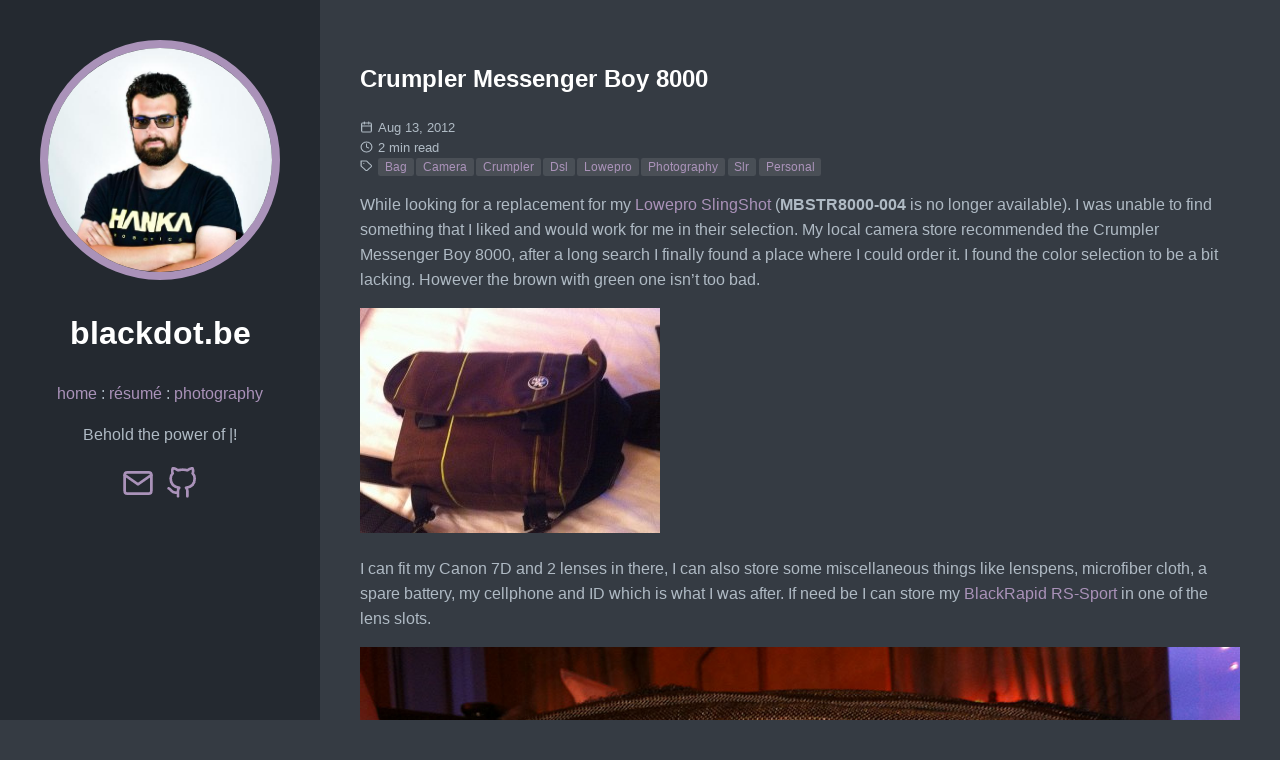

--- FILE ---
content_type: text/html
request_url: https://blackdot.be/2012/08/crumpler-messenger-boy-8000/
body_size: 2531
content:
<!doctype html>
<html lang="en-us">
  <head>
    <title>Crumpler Messenger Boy 8000 // blackdot.be</title>
    <link rel="shortcut icon" href="/favicon.ico" />
    <meta charset="utf-8" />
    <meta name="generator" content="Hugo 0.145.0">
    <meta name="viewport" content="width=device-width, initial-scale=1" />
    <meta name="author" content="Jorge Schrauwen" />
    <meta name="description" content="" />
    <link rel="stylesheet" href="/css/main.min.a9f7b39f95855b695522821bc7a76b5c6bb062132c6b77cccb2e423471a611d1.css" />
    

    
    
  <meta name="twitter:card" content="summary">
  <meta name="twitter:title" content="Crumpler Messenger Boy 8000">
  <meta name="twitter:description" content="While looking for a replacement for my Lowepro SlingShot (MBSTR8000-004 is no longer available). I was unable to find something that I liked and would work for me in their selection. My local camera store recommended the Crumpler Messenger Boy 8000, after a long search I finally found a place where I could order it. I found the color selection to be a bit lacking. However the brown with green one isn’t too bad.">

    <meta property="og:url" content="https://blackdot.be/2012/08/crumpler-messenger-boy-8000/">
  <meta property="og:site_name" content="blackdot.be">
  <meta property="og:title" content="Crumpler Messenger Boy 8000">
  <meta property="og:description" content="While looking for a replacement for my Lowepro SlingShot (MBSTR8000-004 is no longer available). I was unable to find something that I liked and would work for me in their selection. My local camera store recommended the Crumpler Messenger Boy 8000, after a long search I finally found a place where I could order it. I found the color selection to be a bit lacking. However the brown with green one isn’t too bad.">
  <meta property="og:locale" content="en_us">
  <meta property="og:type" content="article">
    <meta property="article:section" content="posts">
    <meta property="article:published_time" content="2012-08-13T19:12:31+00:00">
    <meta property="article:modified_time" content="2012-08-13T19:12:31+00:00">
    <meta property="article:tag" content="Bag">
    <meta property="article:tag" content="Camera">
    <meta property="article:tag" content="Crumpler">
    <meta property="article:tag" content="Dsl">
    <meta property="article:tag" content="Lowepro">
    <meta property="article:tag" content="Photography">


  </head>
  <body>
    <header class="app-header">
      <a href="/"><img class="app-header-avatar" src="/img/avatar.jpg" alt="Jorge Schrauwen" /></a>
      <span class="app-header-title">blackdot.be</span>
      <nav class="app-header-menu">
          <a class="app-header-menu-item" href="/">home</a>
             : 
          
          <a class="app-header-menu-item" href="/pdf/cv_jorge_eng.pdf">résumé</a>
             : 
          
          <a class="app-header-menu-item" href="https://photography.blackdot.be/">photography</a>
      </nav>
      <p>Behold the power of |!</p>
      <div class="app-header-social">
        
          <a href="/contact" target="_blank" rel="noreferrer noopener me">
            <svg class="icon icon-mail" viewBox="0 0 24 24" fill="none" stroke="currentColor" stroke-width="2" stroke-linecap="round" stroke-linejoin="round"><title>mail</title><path d="M4 4h16c1.1 0 2 .9 2 2v12c0 1.1-.9 2-2 2H4c-1.1 0-2-.9-2-2V6c0-1.1.9-2 2-2z"></path><polyline points="22,6 12,13 2,6"></polyline></svg>
          </a>
        
          <a href="https://github.com/sjorge" target="_blank" rel="noreferrer noopener me">
            <svg class="icon icon-github" viewBox="0 0 24 24" fill="none" stroke="currentColor" stroke-width="2" stroke-linecap="round" stroke-linejoin="round"><title>github</title><path d="M9 19c-5 1.5-5-2.5-7-3m14 6v-3.87a3.37 3.37 0 0 0-.94-2.61c3.14-.35 6.44-1.54 6.44-7A5.44 5.44 0 0 0 20 4.77 5.07 5.07 0 0 0 19.91 1S18.73.65 16 2.48a13.38 13.38 0 0 0-7 0C6.27.65 5.09 1 5.09 1A5.07 5.07 0 0 0 5 4.77a5.44 5.44 0 0 0-1.5 3.78c0 5.42 3.3 6.61 6.44 7A3.37 3.37 0 0 0 9 18.13V22"></path></svg>
          </a>
        
      </div>
    </header>
    <main class="app-container">
      
  <article class="post">
    <header class="post-header">
      <h1 class ="post-title">Crumpler Messenger Boy 8000</h1>
      <div class="post-meta">
        <div>
          <svg class="icon icon-calendar" viewBox="0 0 24 24" fill="none" stroke="currentColor" stroke-width="2" stroke-linecap="round" stroke-linejoin="round"><title>calendar</title><rect x="3" y="4" width="18" height="18" rx="2" ry="2"></rect><line x1="16" y1="2" x2="16" y2="6"></line><line x1="8" y1="2" x2="8" y2="6"></line><line x1="3" y1="10" x2="21" y2="10"></line></svg>
          Aug 13, 2012
        </div>
        <div>
          <svg class="icon icon-clock" viewBox="0 0 24 24" fill="none" stroke="currentColor" stroke-width="2" stroke-linecap="round" stroke-linejoin="round"><title>clock</title><circle cx="12" cy="12" r="10"></circle><polyline points="12 6 12 12 16 14"></polyline></svg>
          2 min read
        </div>
        <div>
          <svg class="icon icon-tag" viewBox="0 0 24 24" fill="none" stroke="currentColor" stroke-width="2" stroke-linecap="round" stroke-linejoin="round"><title>tag</title><path d="M20.59 13.41l-7.17 7.17a2 2 0 0 1-2.83 0L2 12V2h10l8.59 8.59a2 2 0 0 1 0 2.82z"></path><line x1="7" y1="7" x2="7.01" y2="7"></line></svg>
              <a class="tag" href="/tags/bag/">Bag</a>
              <a class="tag" href="/tags/camera/">Camera</a>
              <a class="tag" href="/tags/crumpler/">Crumpler</a>
              <a class="tag" href="/tags/dsl/">Dsl</a>
              <a class="tag" href="/tags/lowepro/">Lowepro</a>
              <a class="tag" href="/tags/photography/">Photography</a>
              <a class="tag" href="/tags/slr/">Slr</a>
              <a class="tag" href="/tags/personal/">Personal</a>
        </div>
      </div>
    </header>
    <div class="post-content">
      <p>While looking for a replacement for my <a href="http://www.lowepro.com/slingshot">Lowepro SlingShot</a> (<strong>MBSTR8000-004</strong> is no longer available). I was unable to find something that I liked and would work for me in their selection. My local camera store recommended the Crumpler Messenger Boy 8000, after a long search I finally found a place where I could order it. I found the color selection to be a bit lacking. However the brown with green one isn&rsquo;t too bad.</p>
<p><img src="/res/2012/08/crumpler-messenger-boy-8000/CMB8k-Closed.jpg" alt="Picture showing a closed crumpler messenger bag"></p>
<p>I can fit my Canon 7D and 2 lenses in there, I can also store some miscellaneous things like lenspens, microfiber cloth, a spare battery, my cellphone and ID which is what I was after. If need be I can store my <a href="http://www.blackrapid.com/product/camera-strap/rs-sport/">BlackRapid RS-Sport</a> in one of the lens slots.</p>
<p><img src="/res/2012/08/crumpler-messenger-boy-8000/CMB8k-MyLayout.jpg" alt="Picture showing the inside of a crumpler messenger bag">
<img src="/res/2012/08/crumpler-messenger-boy-8000/CMB8k-MyLayout2.jpg" alt="Another picture showing the inside of a crumpler messenger bag"></p>
<p>Above is my bag layout, it has a few components that can be positioned however you like it, I found the above to work best for my setup.</p>
<p>The camera on the right side; underneath it I store things like my remote, spare battery,… This way I can easily slide in the hand-strap and take out the camera when the bag is located on my left side. (I&rsquo;m right handed) On the left of the camera I can store 2 lenses, I only have one in there and carry my sunglasses and some extra bits in the 2nd slot. Due to my camera having some attachments, I gave it a bit more room so it slides in and out comfortably. The result is that the pocket on the left is rather small, the separator can actually be extended a bit further but this works fine to cover up my cellphone and ID cards, it leaves a bit of space to put small things like lip balm and such.</p>
<p>The bag is a bit to thick for my preference, I would have prefered a thinner but longer model. It also lacks an all-weather cover like my Lowepro bags have. But it&rsquo;s the only bag I found that would work for me. Overall it is a good bag, not great but good enough. I&rsquo;m only hesitant to take it out in heavyish rain fall.</p>

    </div>
    <div class="post-footer">
      
    </div>
  </article>

    </main>
  </body>
</html>


--- FILE ---
content_type: text/css
request_url: https://blackdot.be/css/main.min.a9f7b39f95855b695522821bc7a76b5c6bb062132c6b77cccb2e423471a611d1.css
body_size: 708
content:
*{box-sizing:border-box}html{line-height:1.6}body{margin:0;font-family:sans-serif;background:#353b43;color:#afbac4}h1,h2,h3,h4,h5,h6{color:#fff}a{color:#aa92b9;transition:color .35s;text-decoration:none}a:hover{color:#fff}code{font-family:monospace,monospace;font-size:1em;color:rgba(175,186,196,.8);text-size-adjust:100%;-ms-text-size-adjust:100%;-moz-text-size-adjust:100%;-webkit-text-size-adjust:100%}pre{font-size:1rem;line-height:1.2em;margin:0;overflow:auto}pre code{font-size:.8em}::selection{background:rgba(175,186,196,.25)}::-moz-selection{background:rgba(175,186,196,.25)}.app-header{padding:2.5em;background:#242930;text-align:center}.app-header-avatar{width:15rem;height:15rem;border-radius:100%;border:.5rem solid #aa92b9}.app-container{padding:2.5rem}.app-header-social{display:flex;align-items:center;justify-content:center;font-size:2em;color:#fff}.app-header-social a:not(:last-child){margin-right:.4em}.app-header-title{color:#fff;display:block;font-size:2em;margin:.67em 0;font-weight:700}@media(min-width:940px){.app-header{position:fixed;top:0;left:0;width:20rem;min-height:100vh}.app-container{max-width:65rem;margin-left:20rem}}.error-404{text-align:center}.error-404-title{text-transform:uppercase}.icon{display:inline-block;width:1em;height:1em;margin-top:-.125em}.pagination{display:block;list-style:none;padding:0;font-size:.8em;text-align:center;margin:3em 0}.page-item{display:inline-block}.page-item .page-link{display:flex;align-items:center;justify-content:center;width:1.8rem;height:1.8rem}.page-item.active .page-link{color:#fff;border-radius:2em;background:#aa92b9}.post-title{color:#fff}.post-meta>div{display:flex;align-items:center;flex-wrap:wrap;gap:.2em;font-size:.8em}.post-meta>div>.icon{margin-right:.4em}.post-content>pre,.post-content .highlight{margin:1em 0}.post-content>pre,.post-content .highlight>pre,.post-content .highlight>div{border-left:.4em solid rgba(170,146,185,.8);padding:1em}.post-content blockquote{border-left:.4em solid rgba(170,146,185,.8);margin:1em 0;padding:.5em 1em;background:#242930}.post-content blockquote p{margin:.5em 0}.post-content img{max-width:100%}.posts-list{padding:0}.posts-list-item{list-style:none;padding:.4em 0}.posts-list-item:not(:last-child){border-bottom:1px dashed rgba(255,255,255,.3)}.posts-list-item-description{display:flex;align-items:center;font-size:.8em}.posts-list-item-description>.icon{margin-right:.4em}.posts-list-item-separator{margin:0 .4em}.tag{display:inline-block;margin-right:.2em;padding:0 .6em;font-size:.9em;border-radius:.2em;white-space:nowrap;background:rgba(255,255,255,.1);transition:color .35s,background .35s}.tag:hover{transition:color .25s,background .05s;background:rgba(255,255,255,.3)}.tags-list{padding:0}.tags-list-item{display:flex;align-items:center;list-style:none;padding:.4em 0}.tags-list-item>.icon{margin-right:.4em}.tags-list-item:not(:last-child){border-bottom:1px dashed rgba(255,255,255,.3)}@media(min-width:450px){.tags-list{display:flex;flex-wrap:wrap}.tags-list-item{width:calc(50% - 1em)}.tags-list-item:nth-child(even){margin-left:1em}.tags-list-item:nth-last-child(2){border:none}}